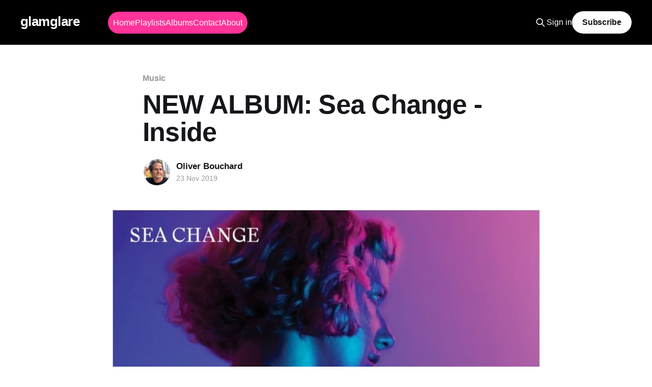

--- FILE ---
content_type: text/html; charset=utf-8
request_url: https://www.glamglare.com/music/new-album-sea-change-inside/
body_size: 5169
content:
<!DOCTYPE html>
<html lang="en">
<head>

    <title>NEW ALBUM: Sea Change - Inside</title>
    <meta charset="utf-8" />
    <meta http-equiv="X-UA-Compatible" content="IE=edge" />
    <meta name="HandheldFriendly" content="True" />
    <meta name="viewport" content="width=device-width, initial-scale=1.0" />
    
    <link rel="preload" as="style" href="https://www.glamglare.com/assets/built/screen.css?v=43cba155ef" />
    <link rel="preload" as="style" href="https://www.glamglare.com/assets/built/custom.css?v=43cba155ef" />
    <link rel="preload" as="script" href="https://www.glamglare.com/assets/built/casper.js?v=43cba155ef" />

    <link rel="stylesheet" type="text/css" href="https://www.glamglare.com/assets/built/screen.css?v=43cba155ef" />
    <link rel="stylesheet" type="text/css" href="https://www.glamglare.com/assets/built/custom.css?v=43cba155ef" />

    <link rel="icon" href="https://www.glamglare.com/content/images/size/w256h256/format/jpeg/2024/06/glamglare-square---savigny.jpg" type="image/jpeg">
    <link rel="canonical" href="https://www.glamglare.com/music/new-album-sea-change-inside/">
    <meta name="referrer" content="no-referrer-when-downgrade">
    
    <meta property="og:site_name" content="glamglare">
    <meta property="og:type" content="article">
    <meta property="og:title" content="NEW ALBUM: Sea Change - Inside">
    <meta property="og:description" content="New music every day, curated with love from NYC.">
    <meta property="og:url" content="https://www.glamglare.com/music/new-album-sea-change-inside/">
    <meta property="og:image" content="https://www.glamglare.com/content/images/size/w1200/wordpress/2019/11/fad8efe4-sea-change-inside.jpg">
    <meta property="article:published_time" content="2019-11-23T18:03:25.000Z">
    <meta property="article:modified_time" content="2019-11-23T18:03:25.000Z">
    <meta property="article:tag" content="Music">
    
    <meta property="article:publisher" content="https://www.facebook.com/glamglare">
    <meta name="twitter:card" content="summary_large_image">
    <meta name="twitter:title" content="NEW ALBUM: Sea Change - Inside">
    <meta name="twitter:description" content="New music every day, curated with love from NYC.">
    <meta name="twitter:url" content="https://www.glamglare.com/music/new-album-sea-change-inside/">
    <meta name="twitter:image" content="https://www.glamglare.com/content/images/size/w1200/wordpress/2019/11/fad8efe4-sea-change-inside.jpg">
    <meta name="twitter:label1" content="Written by">
    <meta name="twitter:data1" content="Oliver Bouchard">
    <meta name="twitter:label2" content="Filed under">
    <meta name="twitter:data2" content="Music">
    <meta property="og:image:width" content="1200">
    <meta property="og:image:height" content="838">
    
    <script type="application/ld+json">
{
    "@context": "https://schema.org",
    "@type": "Article",
    "publisher": {
        "@type": "Organization",
        "name": "glamglare",
        "url": "https://www.glamglare.com/",
        "logo": {
            "@type": "ImageObject",
            "url": "https://www.glamglare.com/content/images/size/w256h256/format/jpeg/2024/06/glamglare-square---savigny.jpg",
            "width": 60,
            "height": 60
        }
    },
    "author": {
        "@type": "Person",
        "name": "Oliver Bouchard",
        "image": {
            "@type": "ImageObject",
            "url": "https://www.gravatar.com/avatar/6482ba920512a70dea4e7130100134bc?s=250&r=x&d=mp",
            "width": 250,
            "height": 250
        },
        "url": "https://www.glamglare.com/author/oliver/",
        "sameAs": [
            "http://oliver.enobo.com",
            "https://bsky.app/profile/oliver.glamglare.com"
        ]
    },
    "headline": "NEW ALBUM: Sea Change - Inside",
    "url": "https://www.glamglare.com/music/new-album-sea-change-inside/",
    "datePublished": "2019-11-23T18:03:25.000Z",
    "dateModified": "2019-11-23T18:03:25.000Z",
    "image": {
        "@type": "ImageObject",
        "url": "https://www.glamglare.com/content/images/size/w1200/wordpress/2019/11/fad8efe4-sea-change-inside.jpg",
        "width": 1200,
        "height": 838
    },
    "keywords": "Music",
    "description": "\n\n\n\n",
    "mainEntityOfPage": "https://www.glamglare.com/music/new-album-sea-change-inside/"
}
    </script>

    <meta name="generator" content="Ghost 6.13">
    <link rel="alternate" type="application/rss+xml" title="glamglare" href="https://www.glamglare.com/rss/">
    <script defer src="https://cdn.jsdelivr.net/ghost/portal@~2.56/umd/portal.min.js" data-i18n="true" data-ghost="https://www.glamglare.com/" data-key="b10fea875756dab73958fb50a6" data-api="https://glamglare.ghost.io/ghost/api/content/" data-locale="en" crossorigin="anonymous"></script><style id="gh-members-styles">.gh-post-upgrade-cta-content,
.gh-post-upgrade-cta {
    display: flex;
    flex-direction: column;
    align-items: center;
    font-family: -apple-system, BlinkMacSystemFont, 'Segoe UI', Roboto, Oxygen, Ubuntu, Cantarell, 'Open Sans', 'Helvetica Neue', sans-serif;
    text-align: center;
    width: 100%;
    color: #ffffff;
    font-size: 16px;
}

.gh-post-upgrade-cta-content {
    border-radius: 8px;
    padding: 40px 4vw;
}

.gh-post-upgrade-cta h2 {
    color: #ffffff;
    font-size: 28px;
    letter-spacing: -0.2px;
    margin: 0;
    padding: 0;
}

.gh-post-upgrade-cta p {
    margin: 20px 0 0;
    padding: 0;
}

.gh-post-upgrade-cta small {
    font-size: 16px;
    letter-spacing: -0.2px;
}

.gh-post-upgrade-cta a {
    color: #ffffff;
    cursor: pointer;
    font-weight: 500;
    box-shadow: none;
    text-decoration: underline;
}

.gh-post-upgrade-cta a:hover {
    color: #ffffff;
    opacity: 0.8;
    box-shadow: none;
    text-decoration: underline;
}

.gh-post-upgrade-cta a.gh-btn {
    display: block;
    background: #ffffff;
    text-decoration: none;
    margin: 28px 0 0;
    padding: 8px 18px;
    border-radius: 4px;
    font-size: 16px;
    font-weight: 600;
}

.gh-post-upgrade-cta a.gh-btn:hover {
    opacity: 0.92;
}</style>
    <script defer src="https://cdn.jsdelivr.net/ghost/sodo-search@~1.8/umd/sodo-search.min.js" data-key="b10fea875756dab73958fb50a6" data-styles="https://cdn.jsdelivr.net/ghost/sodo-search@~1.8/umd/main.css" data-sodo-search="https://glamglare.ghost.io/" data-locale="en" crossorigin="anonymous"></script>
    
    <link href="https://www.glamglare.com/webmentions/receive/" rel="webmention">
    <script defer src="/public/cards.min.js?v=43cba155ef"></script>
    <link rel="stylesheet" type="text/css" href="/public/cards.min.css?v=43cba155ef">
    <script defer src="/public/member-attribution.min.js?v=43cba155ef"></script>
    <script defer src="/public/ghost-stats.min.js?v=43cba155ef" data-stringify-payload="false" data-datasource="analytics_events" data-storage="localStorage" data-host="https://www.glamglare.com/.ghost/analytics/api/v1/page_hit"  tb_site_uuid="180d05b3-e8e5-483a-b156-c2596ebfc2ae" tb_post_uuid="e8f11b31-f6de-41be-93a1-9a85a6c830bf" tb_post_type="post" tb_member_uuid="undefined" tb_member_status="undefined"></script><style>:root {--ghost-accent-color: #Ff3399;}</style>
    <!-- Google tag (gtag.js) -->
<script async src="https://www.googletagmanager.com/gtag/js?id=G-DMH6503F61"></script>
<script>
  window.dataLayer = window.dataLayer || [];
  function gtag(){dataLayer.push(arguments);}
  gtag('js', new Date());

  gtag('config', 'G-DMH6503F61');
</script>
<script>
  window.__BACKEND_URL__ = 'https://new.glamglare.com'
</script>
<link rel="me" href="https://mastodon.social/@glamglare"></link>

</head>
<body class="post-template tag-music tag-hash-oliver-2 tag-hash-wordpress tag-hash-import-2024-07-26-07-44 is-head-left-logo has-cover">
<div class="viewport">

    <header id="gh-head" class="gh-head outer is-header-hidden">
        <div class="gh-head-inner inner">
            <div class="gh-head-brand">
                <a class="gh-head-logo no-image" href="https://www.glamglare.com">
                        glamglare
                </a>
                <button class="gh-search gh-icon-btn" aria-label="Search this site" data-ghost-search><svg xmlns="http://www.w3.org/2000/svg" fill="none" viewBox="0 0 24 24" stroke="currentColor" stroke-width="2" width="20" height="20"><path stroke-linecap="round" stroke-linejoin="round" d="M21 21l-6-6m2-5a7 7 0 11-14 0 7 7 0 0114 0z"></path></svg></button>
                <button class="gh-burger" aria-label="Main Menu"></button>
            </div>

            <nav class="gh-head-menu">
                <ul class="nav">
    <li class="nav-home"><a href="https://www.glamglare.com/">Home</a></li>
    <li class="nav-playlists"><a href="https://www.glamglare.com/playlists/">Playlists</a></li>
    <li class="nav-albums"><a href="https://www.glamglare.com/upcoming-albums/">Albums</a></li>
    <li class="nav-contact"><a href="https://www.glamglare.com/contact/">Contact</a></li>
    <li class="nav-about"><a href="https://www.glamglare.com/about/">About</a></li>
</ul>

            </nav>

            <div class="gh-head-actions">
                    <button class="gh-search gh-icon-btn" aria-label="Search this site" data-ghost-search><svg xmlns="http://www.w3.org/2000/svg" fill="none" viewBox="0 0 24 24" stroke="currentColor" stroke-width="2" width="20" height="20"><path stroke-linecap="round" stroke-linejoin="round" d="M21 21l-6-6m2-5a7 7 0 11-14 0 7 7 0 0114 0z"></path></svg></button>
                    <div class="gh-head-members">
                                <a class="gh-head-link" href="#/portal/signin" data-portal="signin">Sign in</a>
                                <a class="gh-head-button" href="#/portal/signup" data-portal="signup">Subscribe</a>
                    </div>
            </div>
        </div>
    </header>

    <div class="site-content">
        



<main id="site-main" class="site-main">
<article class="article post tag-music tag-hash-oliver-2 tag-hash-wordpress tag-hash-import-2024-07-26-07-44 ">

    <header class="article-header gh-canvas">

        <div class="article-tag post-card-tags">
                <span class="post-card-primary-tag">
                    <a href="/tag/music/">Music</a>
                </span>
        </div>

        <h1 class="article-title">NEW ALBUM: Sea Change - Inside</h1>


        <div class="article-byline">
        <section class="article-byline-content">

            <ul class="author-list instapaper_ignore">
                <li class="author-list-item">
                    <a href="/author/oliver/" class="author-avatar" aria-label="Read more of Oliver Bouchard">
                        <img class="author-profile-image" src="https://www.gravatar.com/avatar/6482ba920512a70dea4e7130100134bc?s&#x3D;250&amp;r&#x3D;x&amp;d&#x3D;mp" alt="Oliver Bouchard" />
                    </a>
                </li>
            </ul>

            <div class="article-byline-meta">
                <h4 class="author-name"><a href="/author/oliver/">Oliver Bouchard</a></h4>
                <div class="byline-meta-content">
                    <time class="byline-meta-date" datetime="2019-11-23">23 Nov 2019</time>
                </div>
            </div>

        </section>
        </div>

            <figure class="article-image">
                <img
                    srcset="/content/images/size/w300/wordpress/2019/11/fad8efe4-sea-change-inside.jpg 300w,
                            /content/images/size/w600/wordpress/2019/11/fad8efe4-sea-change-inside.jpg 600w,
                            /content/images/size/w1000/wordpress/2019/11/fad8efe4-sea-change-inside.jpg 1000w,
                            /content/images/size/w2000/wordpress/2019/11/fad8efe4-sea-change-inside.jpg 2000w"
                    sizes="(min-width: 1400px) 1400px, 92vw"
                    src="/content/images/size/w2000/wordpress/2019/11/fad8efe4-sea-change-inside.jpg"
                    alt="NEW ALBUM: Sea Change - Inside"
                />
            </figure>

    </header>

    <section class="gh-content gh-canvas">
        <!--kg-card-begin: html--><p><iframe loading="lazy" title="Spotify Embed: Inside" width="300" height="380" allowtransparency="true" frameborder="0" allow="encrypted-media" src="https://open.spotify.com/embed/album/1EyIFquNuXCK4IaAyTuWg1?si=2R4QqS39SbqK7yQwebaXzg"></iframe></p>
<p><iframe allow="autoplay *; encrypted-media *;" frameborder="0" height="450" style="width:100%;max-width:660px;overflow:hidden;background:transparent;" sandbox="allow-forms allow-popups allow-same-origin allow-scripts allow-storage-access-by-user-activation allow-top-navigation-by-user-activation" src="https://embed.music.apple.com/us/album/inside/1484438952?app=music"></iframe></p>
<!--kg-card-end: html-->
    </section>


</article>
</main>

    <section class="footer-cta outer">
        <div class="inner">
            <h2 class="footer-cta-title">Sign up for more like this.</h2>
            <a class="footer-cta-button" href="#/portal" data-portal>
                <div class="footer-cta-input">Enter your email</div>
                <span>Subscribe</span>
            </a>
        </div>
    </section>



            <aside class="read-more-wrap outer">
                <div class="read-more inner">
                        
<article class="post-card post">

    <a class="post-card-image-link" href="/music/vanderlye-one-way-train/">

        <img class="post-card-image"
            srcset="/content/images/size/w300/2026/01/Vanderlay.jpg 300w,
                    /content/images/size/w600/2026/01/Vanderlay.jpg 600w,
                    /content/images/size/w1000/2026/01/Vanderlay.jpg 1000w,
                    /content/images/size/w2000/2026/01/Vanderlay.jpg 2000w"
            sizes="(max-width: 1000px) 400px, 800px"
            src="/content/images/size/w600/2026/01/Vanderlay.jpg"
            alt="Vanderlye - One Way Train"
            loading="lazy"
        />


    </a>

    <div class="post-card-content">

        <a class="post-card-content-link" href="/music/vanderlye-one-way-train/">
            <header class="post-card-header">
                <div class="post-card-tags">
                </div>
                <h2 class="post-card-title">
                    Vanderlye - One Way Train
                </h2>
            </header>
                <div class="post-card-excerpt">A hushed, cinematic dream from Glasgow five-piece Vanderlye — “One Way Train” unfolds slowly, then lets everything spill.</div>
        </a>

        <footer class="post-card-meta">
                    <span class="gh-card-author">By </span>
            <time class="post-card-meta-date" datetime="2026-01-22">22 Jan 2026</time>
        </footer>

    </div>

</article>
                        
<article class="post-card post">

    <a class="post-card-image-link" href="/music/at-the-movies/">

        <img class="post-card-image"
            srcset="/content/images/size/w300/2026/01/Winter-Sun---1-1.jpeg 300w,
                    /content/images/size/w600/2026/01/Winter-Sun---1-1.jpeg 600w,
                    /content/images/size/w1000/2026/01/Winter-Sun---1-1.jpeg 1000w,
                    /content/images/size/w2000/2026/01/Winter-Sun---1-1.jpeg 2000w"
            sizes="(max-width: 1000px) 400px, 800px"
            src="/content/images/size/w600/2026/01/Winter-Sun---1-1.jpeg"
            alt="At the Movies"
            loading="lazy"
        />


    </a>

    <div class="post-card-content">

        <a class="post-card-content-link" href="/music/at-the-movies/">
            <header class="post-card-header">
                <div class="post-card-tags">
                </div>
                <h2 class="post-card-title">
                    At the Movies
                </h2>
            </header>
                <div class="post-card-excerpt">A film-centered week at glamglare, looking at how songs function on screen—through soundtracks, cover versions, and classic movie moments that continue to shape how we listen.</div>
        </a>

        <footer class="post-card-meta">
                    <span class="gh-card-author">By </span>
            <time class="post-card-meta-date" datetime="2026-01-22">22 Jan 2026</time>
        </footer>

    </div>

</article>
                        
<article class="post-card post">

    <a class="post-card-image-link" href="/music/kim-gordon-not-today-video/">

        <img class="post-card-image"
            srcset="/content/images/size/w300/2026/01/Kim-Gordon---credit-Moni-Haworth--1-.jpg 300w,
                    /content/images/size/w600/2026/01/Kim-Gordon---credit-Moni-Haworth--1-.jpg 600w,
                    /content/images/size/w1000/2026/01/Kim-Gordon---credit-Moni-Haworth--1-.jpg 1000w,
                    /content/images/size/w2000/2026/01/Kim-Gordon---credit-Moni-Haworth--1-.jpg 2000w"
            sizes="(max-width: 1000px) 400px, 800px"
            src="/content/images/size/w600/2026/01/Kim-Gordon---credit-Moni-Haworth--1-.jpg"
            alt="Kim Gordon - NOT TODAY [Video]"
            loading="lazy"
        />


    </a>

    <div class="post-card-content">

        <a class="post-card-content-link" href="/music/kim-gordon-not-today-video/">
            <header class="post-card-header">
                <div class="post-card-tags">
                </div>
                <h2 class="post-card-title">
                    Kim Gordon - NOT TODAY [Video]
                </h2>
            </header>
                <div class="post-card-excerpt">Fast, noisy, and unapologetic, “NOT TODAY” proves that urgency still matters — and that Kim Gordon has no interest in slowing down.</div>
        </a>

        <footer class="post-card-meta">
                    <span class="gh-card-author">By </span>
            <time class="post-card-meta-date" datetime="2026-01-21">21 Jan 2026</time>
        </footer>

    </div>

</article>
                </div>
            </aside>



    </div>

    <footer class="site-footer outer">
        <div class="inner">
            <section class="copyright"><a href="https://www.glamglare.com">glamglare</a> &copy; 2026</section>
            <nav class="site-footer-nav">
                <ul class="nav">
    <li class="nav-sign-up"><a href="#/portal/">Sign up</a></li>
    <li class="nav-about"><a href="https://www.glamglare.com/about/">About</a></li>
</ul>

            </nav>
            <div class="gh-powered-by"><a href="https://ghost.org/" target="_blank" rel="noopener">Powered by Ghost</a></div>
        </div>
    </footer>

</div>

    <div class="pswp" tabindex="-1" role="dialog" aria-hidden="true">
    <div class="pswp__bg"></div>

    <div class="pswp__scroll-wrap">
        <div class="pswp__container">
            <div class="pswp__item"></div>
            <div class="pswp__item"></div>
            <div class="pswp__item"></div>
        </div>

        <div class="pswp__ui pswp__ui--hidden">
            <div class="pswp__top-bar">
                <div class="pswp__counter"></div>

                <button class="pswp__button pswp__button--close" title="Close (Esc)"></button>
                <button class="pswp__button pswp__button--share" title="Share"></button>
                <button class="pswp__button pswp__button--fs" title="Toggle fullscreen"></button>
                <button class="pswp__button pswp__button--zoom" title="Zoom in/out"></button>

                <div class="pswp__preloader">
                    <div class="pswp__preloader__icn">
                        <div class="pswp__preloader__cut">
                            <div class="pswp__preloader__donut"></div>
                        </div>
                    </div>
                </div>
            </div>

            <div class="pswp__share-modal pswp__share-modal--hidden pswp__single-tap">
                <div class="pswp__share-tooltip"></div>
            </div>

            <button class="pswp__button pswp__button--arrow--left" title="Previous (arrow left)"></button>
            <button class="pswp__button pswp__button--arrow--right" title="Next (arrow right)"></button>

            <div class="pswp__caption">
                <div class="pswp__caption__center"></div>
            </div>
        </div>
    </div>
</div>
<script
    src="https://code.jquery.com/jquery-3.5.1.min.js"
    integrity="sha256-9/aliU8dGd2tb6OSsuzixeV4y/faTqgFtohetphbbj0="
    crossorigin="anonymous">
</script>
<script src="https://cdn.jsdelivr.net/npm/ejs@3.1.9/ejs.min.js"></script>
<script src="https://www.glamglare.com/assets/built/casper.js?v=43cba155ef"></script>
<script>
$(document).ready(function () {
    // Mobile Menu Trigger
    $('.gh-burger').click(function () {
        $('body').toggleClass('gh-head-open');
    });
    // FitVids - Makes video embeds responsive
    $(".gh-content").fitVids();
});
</script>



</body>
</html>


--- FILE ---
content_type: application/javascript
request_url: https://www.glamglare.com/public/member-attribution.min.js?v=43cba155ef
body_size: 925
content:
"use strict";(()=>{var m=Object.defineProperty;var y=Object.getOwnPropertyDescriptor;var S=Object.getOwnPropertyNames;var R=Object.prototype.hasOwnProperty;var M=(e,r)=>()=>(e&&(r=e(e=0)),r);var _=(e,r)=>{for(var u in r)m(e,u,{get:r[u],enumerable:!0})},P=(e,r,u,t)=>{if(r&&typeof r=="object"||typeof r=="function")for(let o of S(r))!R.call(e,o)&&o!==u&&m(e,o,{get:()=>r[o],enumerable:!(t=y(r,o))||t.enumerable});return e};var T=e=>P(m({},"__esModule",{value:!0}),e);var g={};_(g,{getReferrer:()=>A,parseReferrerData:()=>h});function U(e){let r=e.get("ref"),u=e.get("source"),t=e.get("utm_source"),o=e.get("utm_medium"),i=e.get("utm_term"),s=e.get("utm_campaign"),c=e.get("utm_content");return{source:r||u||t||null,medium:o||null,url:window.document.referrer||null,utmSource:t||null,utmMedium:o||null,utmTerm:i||null,utmCampaign:s||null,utmContent:c||null}}function h(e){let r=new URL(e||window.location.href),u=r.searchParams;return r.hash&&r.hash.includes("#/portal")&&(u=new URL(r.href.replace("/#/portal","")).searchParams),U(u)}function C(e){let{source:r,medium:u,url:t}=e,o=r||u||t||null;if(o)try{let i=new URL(o).hostname,s=window.location.hostname;if(i===s)return null}catch{return o}return o}function A(e){let r=h(e);return C(r)}var d=M(()=>{"use strict"});var b=(d(),T(g)),D=b.parseReferrerData,E=b.getReferrer,p="ghost-history",I=1440*60*1e3,w=15;(async function(){try{let e=window.sessionStorage,r=e.getItem(p),u=new Date().getTime(),t=[];if(r)try{t=JSON.parse(r)}catch(n){console.warn("[Member Attribution] Error while parsing history",n)}let o=t.findIndex(n=>{if(!n.time||typeof n.time!="number")return!1;let a=u-n.time;return!(isNaN(n.time)||a>I)});o>0?t.splice(0,o):o===-1&&(t=[]);let i;try{i=D(window.location.href)}catch(n){console.error("[Member Attribution] Parsing referrer failed",n),i={source:null,medium:null,url:null}}let s={referrerSource:i.source,referrerMedium:i.medium,utmSource:i.utmSource,utmMedium:i.utmMedium,utmCampaign:i.utmCampaign,utmTerm:i.utmTerm,utmContent:i.utmContent},c;try{c=E(window.location.href),!c&&i.url&&(c=i.url)}catch(n){console.error("[Member Attribution] Getting final referrer failed",n),c=i.url}try{let n=new URL(window.location.href),a=n.searchParams;a.get("attribution_id")&&a.get("attribution_type")&&(t.push({time:u,id:a.get("attribution_id"),type:a.get("attribution_type"),...s,referrerUrl:c}),a.delete("attribution_id"),a.delete("attribution_type"),n.search="?"+a.toString(),window.history.replaceState({},"",`${n.pathname}${n.search}${n.hash}`))}catch(n){console.error("[Member Attribution] Parsing attribution from querystring failed",n)}let l=window.location.pathname;if(t.length===0||t[t.length-1].path!==l)t.push({path:l,time:u,...s,referrerUrl:c});else if(t.length>0){let n=t[t.length-1];n.time=u,Object.entries(s).forEach(([a,f])=>{f&&(n[a]=f)}),c&&(n.referrerUrl=c)}t.length>w&&(t=t.slice(-w)),e.setItem(p,JSON.stringify(t))}catch(e){console.error("[Member Attribution] Failed with error",e)}})();})();
